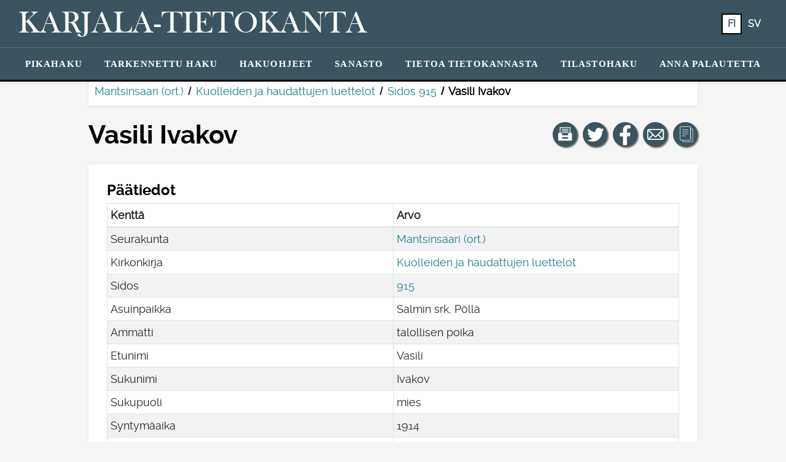

--- FILE ---
content_type: text/html; charset=UTF-8
request_url: https://katiha.kansallisarkisto.fi/henkilotieto.php?keyId=1032K19150000638
body_size: 37930
content:

<!DOCTYPE html>
<html lang="fi">
<head>
            <title>Vasili   Ivakov - Kansallisarkisto | Katiha</title>
    
    <meta name="viewport" content="width=device-width, initial-scale=1">
    
    <link rel="stylesheet" href="css/bootstrap.min.css">
    <link rel="stylesheet" href="css/all.css">
    <link rel="stylesheet" href="css/bootstrap-select.css">
    <link rel="stylesheet" href="css/ka-style.css?versio=2">
    <link rel="stylesheet" href="css/skannaus.css">
    <link rel="stylesheet" type="text/css" href="DataTables/datatables.min.css">

    <link rel="shortcut icon" href="ikonit/favicon.ico">
    <link rel="icon" sizes="16x16 32x32 64x64" href="ikonit/favicon.ico">
    <link rel="icon" type="image/png" sizes="196x196" href="ikonit/favicon-192.png">
    <link rel="icon" type="image/png" sizes="160x160" href="ikonit/favicon-160.png">
    <link rel="icon" type="image/png" sizes="96x96" href="ikonit/favicon-96.png">
    <link rel="icon" type="image/png" sizes="64x64" href="ikonit/favicon-64.png">
    <link rel="icon" type="image/png" sizes="32x32" href="ikonit/favicon-32.png">
    <link rel="icon" type="image/png" sizes="16x16" href="ikonit/favicon-16.png">
    <link rel="apple-touch-icon" href="ikonit/favicon-57.png">
    <link rel="apple-touch-icon" sizes="114x114" href="ikonit/favicon-114.png">
    <link rel="apple-touch-icon" sizes="72x72" href="ikonit/favicon-72.png">
    <link rel="apple-touch-icon" sizes="144x144" href="ikonit/favicon-144.png">
    <link rel="apple-touch-icon" sizes="60x60" href="ikonit/favicon-60.png">
    <link rel="apple-touch-icon" sizes="120x120" href="ikonit/favicon-120.png">
    <link rel="apple-touch-icon" sizes="76x76" href="ikonit/favicon-76.png">
    <link rel="apple-touch-icon" sizes="152x152" href="ikonit/favicon-152.png">
    <link rel="apple-touch-icon" sizes="180x180" href="ikonit/favicon-180.png">
    <meta name="msapplication-TileColor" content="#FFFFFF">
    <meta name="msapplication-TileImage" content="ikonit/favicon-144.png">
    <meta name="msapplication-config" content="/browserconfig.xml">

    <script src="js/jquery-3.4.1.js"></script>
    <script src="js/popper.min.js"></script>
    <script src="js/bootstrap.min.js"></script>
    <script src="js/bootstrap-select.js"></script>
    <script src="js/i18n_bootstrap-select/defaults-fi_FI.js"></script>
    <script src="js/ka-yleiset.js"></script>
    <script src="DataTables/datatables.min.js"></script>
    
    <style>
        label.required:after, legend.required:after {
            content: "*";
            color: #B30000;
        }

        a {
            color: #16818D;
        }

        a:hover {
            color: #A68A00;
        }

        li.nav-item a:hover {
            color: rgb(246, 203, 18) !important;
            text-decoration: underline;
        }

        li.nav-item.active a {
            /*color: rgb(246, 203, 18) !important;*/
            color: rgb(59, 84, 96) !important;
            background-color: white;
            border-radius: .2rem;
            /*outline: 2px solid rgb(246, 203, 18);*/
            outline: 2px solid black;
            outline-offset: -2px;
        }

        .ka-div2 a.alleviivaus {
            text-decoration: underline;
        }

        #ammattiehdotukset {
            display: none;
            width: 100%;
            padding: .375rem 0;
            border: 1px solid #ced4da;
            border-radius: .25rem;
        }
        
        #ammattiehdotukset.nayta {
            display: block;
        }
        
        .ammattiehdotus {
            padding: 0 .75rem;
        }
        
        .ammattiehdotus.valittu {
            background: rgb(59, 84, 96);
            color: white;
            cursor: pointer;
        }
        
        tr.clickable-row {
            cursor: pointer;
        }
        
        tr.clickable-row:hover td, tr.clickable-row:focus-within td {
            background: rgb(59, 84, 96);
            color: white;
        }
        
        tr.clickable-row td a {
            display: block;
            color: rgb(77, 77, 79);
            text-decoration: none;
        }
        
        tr.clickable-row:hover td a, tr.clickable-row:focus-within td a {
            color: white;
            outline: none;
        }
        
        .bootstrap-select > .dropdown-toggle.bs-placeholder, .bootstrap-select > .dropdown-toggle.bs-placeholder:hover, .bootstrap-select > .dropdown-toggle.bs-placeholder:focus, .bootstrap-select > .dropdown-toggle.bs-placeholder:active {
            color: black;
            border: solid thin grey;
            background-color: transparent;
        }
        
        .form-control {
            color: black;
            border: solid thin grey;
        }
        
        .form-control:focus {
            color: black;
        }

        .form-control-sm {
            border-radius: 16px;
        }

        .pagination {
            flex-wrap: wrap;
        }
    </style>

            <!-- Matomo -->
        <script>
            var _paq = window._paq = window._paq || [];
            /* tracker methods like "setCustomDimension" should be called before "trackPageView" */
            _paq.push(['trackPageView']);
            _paq.push(['enableLinkTracking']);
            (function() {
                var u='https://japetus.narc.fi/piwik/';
                _paq.push(['setTrackerUrl', u+'matomo.php']);
                _paq.push(['setSiteId', '64']);
                var d=document, g=d.createElement('script'), s=d.getElementsByTagName('script')[0];
                g.async=true; g.src=u+'matomo.js'; s.parentNode.insertBefore(g,s);
            })();
        </script>
        <!-- End Matomo Code -->
    </head>
<body >
    <div id="hyppylinkit">
        <span class="sr-only">&nbsp;</span>
        <ul style="list-style-type: none; margin-left: 0; padding-left: 15px; width: 100%;">
            <li><a href="#sisalto" class="hyppylinkki">Hyppää sisältöön</a></li>

            
        </ul>
    </div>

    <!-- NAVBAARI -->

    <nav class="navbar navbar-expand-lg navbar-dark shadow-sm fixed-top piilossa-tulosteesta" aria-label="Päävalikko, josta voit siirtyä haluamallesi sivulle ja valita näytettävän kielen.">
        <div class="d-flex flex-column w-100">
            <div class="p-1 navbar-ylarivi">
                <div class="d-flex flex-row">
                    <a href="https://katiha.kansallisarkisto.fi/" class="navbar-brand mr-auto" aria-label="Karjala-tietokanta. Linkki pikahakuun.">
                        <span id="paaotsikko" class="otsikko">
                                                            Karjala-tietokanta                                                    </span>
                    </a>
                    <div class="ml-auto" role="group">
                        <ul class="navbar-nav inline-block collapse navbar-collapse h-100 mr-4" aria-label="Kielivalikko, josta voit vaihtaa sivuston kieltä.">
                            <li class="nav-item kielilinkki1 active" aria-current="true"><a class="text-white btn btn-sm fi" aria-label="FI: Tästä painikkeesta voit vaihtaa palvelun kielen suomeksi." href="https://katiha.kansallisarkisto.fi/henkilotieto.php?keyId=1032K19150000638&kieli=fi">fi</a></li>
                            <li class="nav-item kielilinkki1"><a class="text-white btn btn-sm sv" aria-label="SV: Tästä painikkeesta voit vaihtaa palvelun kielen ruotsiksi." href="https://katiha.kansallisarkisto.fi/henkilotieto.php?keyId=1032K19150000638&kieli=sv">sv</a></li>
                        </ul>
                    </div>
                    <button id="navbar-toggler" class="navbar-toggler" type="button" data-toggle="collapse" data-target="#navlinkkialue" aria-controls="navlinkkialue" aria-expanded="false" aria-label="Näytä/piilota päävalikko.">
                        <span class="navbar-toggler-icon"></span>
                    </button>
                </div>
            </div>
            <div class="text-center navbar-toggleable navlinkit p-1 navbar-alarivi">
                <div id="navlinkkialue" class="navlinkkialue btn-group collapse navbar-collapse" role="group" aria-label="Linkit sivuston eri sivuille.">
                    <ul class="navbar-nav mx-auto my-auto">
                        <li class="nav-item py-1"><a href="https://katiha.kansallisarkisto.fi/">Pikahaku</a></li>
                        <li class="nav-item py-1"><a href="https://katiha.kansallisarkisto.fi/haku.php">Tarkennettu&nbsp;haku</a></li>
                        <li class="nav-item py-1"><a href="https://katiha.kansallisarkisto.fi/ohjeet.php">Hakuohjeet</a></li>
                        <li class="nav-item py-1"><a href="https://katiha.kansallisarkisto.fi/sanasto.php">Sanasto</a></li>
                        <li class="nav-item py-1"><a href="https://katiha.kansallisarkisto.fi/tietoa.php">Tietoa&nbsp;tietokannasta</a></li>
                        <li class="nav-item py-1"><a href="https://katiha.kansallisarkisto.fi/tilastohaku.php">Tilastohaku</a></li>
                        <!--<li class="nav-item py-1"><a href="https://katiha.kansallisarkisto.fi/puuttuvat.php">Karjala-tietokannasta&nbsp;puuttuvat&nbsp;aineistot</a></li>-->
                        <li class="nav-item py-1"><button class="floating-feedback btn btn-link notransition" id="hae_palautelomake">Anna&nbsp;palautetta</button></li>

                        
                        <li class="nav-item naytetaan_kapealla_naytolla py-1 mt-4"><a class="ulkoinen_valkoinen" target="_blank" aria-label="Kansallisarkisto. Linkki aukeaa uuteen välilehteen." href="https://kansallisarkisto.fi/">Kansallisarkisto</a></li>
                        <li class="nav-item naytetaan_kapealla_naytolla py-1"><a class="ulkoinen_valkoinen" aria-label="Kansallisarkiston yhteystiedot: Linkki Kansallisarkiston yhteystietosivulle." href="https://kansallisarkisto.fi/yhteystiedot">Kansallisarkiston yhteystiedot</a></li>
                        <li class="nav-item naytetaan_kapealla_naytolla py-1"><a target="_blank" aria-label="Tietoa tietosuojasta (PDF). Linkki aukeaa uuteen välilehteen." href="Katiha-tietosuojaseloste_1.1.pdf">Tietoa tietosuojasta (PDF)</a></li>
                        <li class="nav-item naytetaan_kapealla_naytolla py-1"><a href="saavutettavuusseloste.php">Saavutettavuusseloste</a></li>
 
                        <li class="nav-item naytetaan_kapealla_naytolla py-1 mt-4">
                            Valitse kieli: <ul class="d-inline" aria-label="Kielivalikko, josta voit vaihtaa sivuston kieltä.">
                                <li class="nav-item naytetaan_kapealla_naytolla active" aria-current="true"><a class="fi" aria-label="FI: Tästä painikkeesta voit vaihtaa palvelun kielen suomeksi." href="https://katiha.kansallisarkisto.fi/henkilotieto.php?keyId=1032K19150000638&kieli=fi">fi</a></li>
                                <li class="nav-item naytetaan_kapealla_naytolla"><a class="sv" aria-label="SV: Tästä painikkeesta voit vaihtaa palvelun kielen ruotsiksi." href="https://katiha.kansallisarkisto.fi/henkilotieto.php?keyId=1032K19150000638&kieli=sv">sv</a></li>
                            </ul>
                        </li>
                    </ul>
                </div>
            </div>
        </div>
    </nav>

            <nav aria-label="Murupolku, joka näyttää henkilötiedon sijainnin aineistokokonaisuudessa" class="breadcrumb">
            <ol>
                <li><a href="https://katiha.kansallisarkisto.fi/hakutulos.php?sk%5B%5D=O07">Mantsinsaari (ort.)</a></li><li><a href="https://katiha.kansallisarkisto.fi/hakutulos.php?sk%5B%5D=O07&kk=KUHA">Kuolleiden ja haudattujen luettelot</a></li><li><a href="https://katiha.kansallisarkisto.fi/hakutulos.php?sk%5B%5D=O07&kk=KUHA&sidos=915">Sidos 915</a></li><li aria-current='page'>Vasili   Ivakov</li>            </ol>
        </nav>
    
    <main id="sisalto" class="container ">

        
            <div class="row mt-4">
                <div class="col-lg-9 order-2 order-lg-1 m-0 p-0 h-100">
                    <h1 class="">Vasili   Ivakov</h1>
                </div>

                <!-- SOME- YMS. PAINIKKEET -->

                <div class="col-lg-3 order-1 order-lg-2 text-left text-lg-right m-0 p-0 mb-3 mb-lg-0 piilossa_tulosteesta" role="group" aria-label="Näillä painikkeilla voit jakaa näkymän sosiaalisessa mediassa, kopioida linkin näkymään tai tulostaa näkymän.">

                    <!-- TULOSTA -->
                    <a href="" role="button" class="btn bg-sininen btn-pallo mr-1" onclick="event.preventDefault(); window.print();" aria-label="Tulosta tämä näkymä." title="Tulosta tämä näkymä">
                        <svg focusable="false" aria-hidden="true" xmlns="http://www.w3.org/2000/svg">
                            <g transform="translate(14, 20) scale(0.5)">
                                <path class="logo" d="M42.5,19.408H40V1.843c0-0.69-0.561-1.25-1.25-1.25H6.25C5.56,0.593,5,1.153,5,1.843v17.563H2.5
                                    c-1.381,0-2.5,1.119-2.5,2.5v20c0,1.381,1.119,2.5,2.5,2.5h40c1.381,0,2.5-1.119,2.5-2.5v-20C45,20.525,43.881,19.408,42.5,19.408z
                                    M32.531,38.094H12.468v-5h20.063V38.094z M37.5,19.408H35c-1.381,0-2.5,1.119-2.5,2.5v5h-20v-5c0-1.381-1.119-2.5-2.5-2.5H7.5
                                    V3.093h30V19.408z M32.5,8.792h-20c-0.69,0-1.25-0.56-1.25-1.25s0.56-1.25,1.25-1.25h20c0.689,0,1.25,0.56,1.25,1.25
                                    S33.189,8.792,32.5,8.792z M32.5,13.792h-20c-0.69,0-1.25-0.56-1.25-1.25s0.56-1.25,1.25-1.25h20c0.689,0,1.25,0.56,1.25,1.25
                                    S33.189,13.792,32.5,13.792z M32.5,18.792h-20c-0.69,0-1.25-0.56-1.25-1.25s0.56-1.25,1.25-1.25h20c0.689,0,1.25,0.56,1.25,1.25
                                    S33.189,18.792,32.5,18.792z"/>
                            </g>
                        </svg>
                    </a>
                
                    <!-- TWITTER -->
                    <a class="btn bg-sininen btn-pallo mr-1" target="_blank" rel="noopener" href="https://twitter.com/share?url=https%3A%2F%2Fkatiha.kansallisarkisto.fi%2Fhenkilotieto.php%3FkeyId%3D1032K19150000638&amp;text=Katso%20mit%C3%A4%20l%C3%B6ysin%20Karjala-tietokannasta%21%20%23katiha" aria-label="Jaa linkki tälle sivulle Twitterissä." title="Jaa linkki tälle sivulle Twitterissä">
                        <svg focusable="false" aria-hidden="true" xmlns="http://www.w3.org/2000/svg">
                            <g transform="translate(-33, -42) scale(0.16)">
                                <path class="logo" id="twitter" d="m 453.82593,412.80619 c -6.3097,2.79897 -13.09189,4.68982 -20.20852,5.54049 7.26413,-4.35454 12.84406,-11.24992 15.47067,-19.46675 -6.79934,4.03295 -14.3293,6.96055 -22.34461,8.53841 -6.41775,-6.83879 -15.56243,-11.111 -25.68298,-11.111 -19.43159,0 -35.18696,15.75365 -35.18696,35.18525 0,2.75781 0.31128,5.44359 0.91155,8.01875 -29.24344,-1.46723 -55.16995,-15.47582 -72.52461,-36.76396 -3.02879,5.19662 -4.76443,11.24048 -4.76443,17.6891 0,12.20777 6.21194,22.97747 15.65332,29.28716 -5.76773,-0.18265 -11.19331,-1.76565 -15.93716,-4.40083 -0.004,0.14663 -0.004,0.29412 -0.004,0.44248 0,17.04767 12.12889,31.26806 28.22555,34.50266 -2.95247,0.80436 -6.06101,1.23398 -9.26989,1.23398 -2.2673,0 -4.47114,-0.22124 -6.62011,-0.63114 4.47801,13.97857 17.47214,24.15143 32.86992,24.43441 -12.04227,9.43796 -27.21366,15.06335 -43.69965,15.06335 -2.84014,0 -5.64082,-0.16722 -8.39349,-0.49223 15.57186,9.98421 34.06703,15.8094 53.93768,15.8094 64.72024,0 100.11301,-53.61524 100.11301,-100.11387 0,-1.52554 -0.0343,-3.04251 -0.10204,-4.55261 6.87394,-4.95995 12.83891,-11.15646 17.55618,-18.21305 z"/>
                            </g>
                        </svg>
                    </a>

                    <!-- FACEBOOK -->
                    <a class="btn bg-sininen btn-pallo mr-1" target="_blank" rel="noopener" href="https://www.facebook.com/sharer.php?u=https%3A%2F%2Fkatiha.kansallisarkisto.fi%2Fhenkilotieto.php%3FkeyId%3D1032K19150000638" aria-label="Jaa linkki tälle sivulle Facebookissa." title="Jaa linkki tälle sivulle Facebookissa">
                        <svg focusable="false" aria-hidden="true" xmlns="http://www.w3.org/2000/svg">
                            <g transform="translate(4.5, 9) scale(0.00285)">
                                <path class="logo" id="facebook" d="M9879 9168l315-2056H8222V5778c0-562 275-1111 1159-1111h897V2917s-814-139-1592-139c-1624 0-2686 984-2686 2767v1567H4194v2056h1806v4969c362 57 733 86 1111 86s749-30 1111-86V9168z"/>
                            </g>
                        </svg>
                    </a>

                    <!-- SÄHKÖPOSTI -->
                    <a class="btn bg-sininen btn-pallo mr-1" target="_blank" rel="noopener" href="mailto:?subject=Katso%20mit%C3%A4%20l%C3%B6ysin%20Karjala-tietokannasta%21&amp;body=https%3A%2F%2Fkatiha.kansallisarkisto.fi%2Fhenkilotieto.php%3FkeyId%3D1032K19150000638" aria-label="Jaa linkki tälle sivulle sähköpostilla." title="Jaa linkki tälle sivulle sähköpostilla">
                        <svg focusable="false" aria-hidden="true" xmlns="http://www.w3.org/2000/svg" xml:space="preserve">
                            <g transform="translate(12, 18.5) scale(0.055)">
                                <path class="logo" id="email" d="M444.556,85.218H48.942C21.954,85.218,0,107.171,0,134.16v225.177c0,26.988,21.954,48.942,48.942,48.942h395.613 c26.988,0,48.941-21.954,48.941-48.942V134.16C493.497,107.171,471.544,85.218,444.556,85.218z M460.87,134.16v225.177 c0,2.574-0.725,4.924-1.793,7.09L343.74,251.081l117.097-117.097C460.837,134.049,460.87,134.096,460.87,134.16z M32.628,359.336 V134.16c0-0.064,0.033-0.11,0.033-0.175l117.097,117.097L34.413,366.426C33.353,364.26,32.628,361.911,32.628,359.336z M251.784,296.902c-2.692,2.691-7.378,2.691-10.07,0L62.667,117.846h368.172L251.784,296.902z M172.827,274.152l45.818,45.819 c7.512,7.511,17.493,11.645,28.104,11.645c10.61,0,20.592-4.134,28.104-11.645l45.82-45.819l101.49,101.499H71.327L172.827,274.152z"/>
                            </g>
                        </svg>
                    </a>

                    <!-- KOPIOI LINKKI -->
                    <a href="" role="button" class="btn bg-sininen btn-pallo" onclick="event.preventDefault(); navigator.clipboard.writeText('https://katiha.kansallisarkisto.fi/henkilotieto.php?keyId=1032K19150000638');" aria-label="Kopioi linkki." title="Kopioi linkki">
                        <svg focusable="false" aria-hidden="true" xmlns="http://www.w3.org/2000/svg" xml:space="preserve">
                            <g id="kopioi-linkki" transform="translate(14, 19) scale(0.4, 0.4)">
                                <path class="logo" d="M53.9791489,9.1429005H50.010849c-0.0826988,0-0.1562004,0.0283995-0.2331009,0.0469999V5.0228
                                    C49.7777481,2.253,47.4731483,0,44.6398468,0h-34.422596C7.3839517,0,5.0793519,2.253,5.0793519,5.0228v46.8432999
                                    c0,2.7697983,2.3045998,5.0228004,5.1378999,5.0228004h6.0367002v2.2678986C16.253952,61.8274002,18.4702511,64,21.1954517,64
                                    h32.783699c2.7252007,0,4.9414978-2.1725998,4.9414978-4.8432007V13.9861002
                                    C58.9206467,11.3155003,56.7043495,9.1429005,53.9791489,9.1429005z M7.1110516,51.8661003V5.0228
                                    c0-1.6487999,1.3938999-2.9909999,3.1062002-2.9909999h34.422596c1.7123032,0,3.1062012,1.3422,3.1062012,2.9909999v46.8432999
                                    c0,1.6487999-1.393898,2.9911003-3.1062012,2.9911003h-34.422596C8.5049515,54.8572006,7.1110516,53.5149002,7.1110516,51.8661003z
                                    M56.8888474,59.1567993c0,1.550602-1.3055,2.8115005-2.9096985,2.8115005h-32.783699
                                    c-1.6042004,0-2.9097996-1.2608986-2.9097996-2.8115005v-2.2678986h26.3541946
                                    c2.8333015,0,5.1379013-2.2530022,5.1379013-5.0228004V11.1275997c0.0769005,0.0186005,0.1504021,0.0469999,0.2331009,0.0469999
                                    h3.9682999c1.6041985,0,2.9096985,1.2609005,2.9096985,2.8115005V59.1567993z"/>
                                <path class="logo" d="M38.6031494,13.2063999H16.253952c-0.5615005,0-1.0159006,0.4542999-1.0159006,1.0158005
                                    c0,0.5615997,0.4544001,1.0158997,1.0159006,1.0158997h22.3491974c0.5615005,0,1.0158997-0.4542999,1.0158997-1.0158997
                                    C39.6190491,13.6606998,39.16465,13.2063999,38.6031494,13.2063999z"/>
                                <path class="logo" d="M38.6031494,21.3334007H16.253952c-0.5615005,0-1.0159006,0.4542999-1.0159006,1.0157986
                                    c0,0.5615005,0.4544001,1.0159016,1.0159006,1.0159016h22.3491974c0.5615005,0,1.0158997-0.454401,1.0158997-1.0159016
                                    C39.6190491,21.7877007,39.16465,21.3334007,38.6031494,21.3334007z"/>
                                <path class="logo" d="M38.6031494,29.4603004H16.253952c-0.5615005,0-1.0159006,0.4543991-1.0159006,1.0158997
                                    s0.4544001,1.0158997,1.0159006,1.0158997h22.3491974c0.5615005,0,1.0158997-0.4543991,1.0158997-1.0158997
                                    S39.16465,29.4603004,38.6031494,29.4603004z"/>
                                <path class="logo" d="M28.4444485,37.5872993H16.253952c-0.5615005,0-1.0159006,0.4543991-1.0159006,1.0158997
                                    s0.4544001,1.0158997,1.0159006,1.0158997h12.1904964c0.5615025,0,1.0158005-0.4543991,1.0158005-1.0158997
                                    S29.0059509,37.5872993,28.4444485,37.5872993z"/>
                            </g>
                        </svg>
                    </a>
                </div>
            </div>
        
                    <!--p>1032K19150000638</p-->
        
<!-- HENKILÖTIETO -->

        <div class="ka-div ka-div2 mt-4">
            <div class="row">
                <h2>Päätiedot <span class="piilossa">(<span class="osion_koko">27</span>)</span></h2>
            </div>

            <table class="paatiedot table table-bordered table-striped table-sm w-100">
                <thead>
                    <tr>
                        <th>Kenttä</th>
                        <th>Arvo</th>
                    </tr>
                </thead>
                <tbody>
                                                                        <tr>
                                <td class="teksti">Seurakunta</td>
                                <td class="tieto"><a href="https://katiha.kansallisarkisto.fi/hakutulos.php?sk%5B%5D=O07">Mantsinsaari (ort.)</a></td>
                            </tr>
                                                                                                <tr>
                                <td class="teksti">Kirkonkirja</td>
                                <td class="tieto"><a href="https://katiha.kansallisarkisto.fi/hakutulos.php?sk%5B%5D=O07&kk=KUHA">Kuolleiden ja haudattujen luettelot</a></td>
                            </tr>
                                                                                                <tr>
                                <td class="teksti">Sidos</td>
                                <td class="tieto"><a href="https://katiha.kansallisarkisto.fi/hakutulos.php?sk%5B%5D=O07&kk=KUHA&sidos=915">915</a></td>
                            </tr>
                                                                                                <tr>
                                <td class="teksti">Sivu</td>
                                <td class="tieto"></td>
                            </tr>
                                                                                                <tr>
                                <td class="teksti">Sivu (ab)</td>
                                <td class="tieto"></td>
                            </tr>
                                                                                                <tr>
                                <td class="teksti">Rivi</td>
                                <td class="tieto"></td>
                            </tr>
                                                                                                <tr>
                                <td class="teksti">Numero rivillä</td>
                                <td class="tieto"></td>
                            </tr>
                                                                                                <tr>
                                <td class="teksti">Asuinpaikka</td>
                                <td class="tieto">Salmin srk, Pöllä</td>
                            </tr>
                                                                                                <tr>
                                <td class="teksti">Ammatti</td>
                                <td class="tieto">talollisen poika</td>
                            </tr>
                                                                                                <tr>
                                <td class="teksti">Etunimi</td>
                                <td class="tieto">Vasili</td>
                            </tr>
                                                                                                <tr>
                                <td class="teksti">Muut etunimet</td>
                                <td class="tieto"></td>
                            </tr>
                                                                                                <tr>
                                <td class="teksti">Patronyymi</td>
                                <td class="tieto"></td>
                            </tr>
                                                                                                <tr>
                                <td class="teksti">Sukunimi</td>
                                <td class="tieto">Ivakov</td>
                            </tr>
                                                                                                <tr>
                                <td class="teksti">Omaa sukua</td>
                                <td class="tieto"></td>
                            </tr>
                                                                                                <tr>
                                <td class="teksti">Sukupuoli</td>
                                <td class="tieto">mies</td>
                            </tr>
                                                                                                <tr>
                                <td class="teksti">Rekisteröintinumero</td>
                                <td class="tieto"></td>
                            </tr>
                                                                                                <tr>
                                <td class="teksti">Rippikirjan sivu</td>
                                <td class="tieto"></td>
                            </tr>
                                                                                                <tr>
                                <td class="teksti">Syntymäaika</td>
                                <td class="tieto"><span class='vuosi'>1914</span></td>
                            </tr>
                                                                                                <tr>
                                <td class="teksti">Kuolinaika</td>
                                <td class="tieto"><span class='paiva'>2</span>.<span class='kuukausi'>7</span>.<span class='vuosi'>1915</span></td>
                            </tr>
                                                                                                <tr>
                                <td class="teksti">Kuolinseurakunta</td>
                                <td class="tieto"></td>
                            </tr>
                                                                                                <tr>
                                <td class="teksti">Kuolinsyy</td>
                                <td class="tieto">vilustuminen</td>
                            </tr>
                                                                                                <tr>
                                <td class="teksti">Kuoleman lisätieto</td>
                                <td class="tieto"></td>
                            </tr>
                                                                                                <tr>
                                <td class="teksti">Hautausaika</td>
                                <td class="tieto"><span class='paiva'>4</span>.<span class='kuukausi'>7</span>.<span class='vuosi'>1915</span></td>
                            </tr>
                                                                                                <tr>
                                <td class="teksti">Hautausseurakunta</td>
                                <td class="tieto"></td>
                            </tr>
                                                                                                <tr>
                                <td class="teksti">Hautauksen lisätieto</td>
                                <td class="tieto">seurakunnan hautausmaa</td>
                            </tr>
                                                                                                <tr>
                                <td class="teksti">Ikä</td>
                                <td class="tieto">1 vuotta </td>
                            </tr>
                                                                                                <tr>
                                <td class="teksti">Yliviivaus</td>
                                <td class="tieto"></td>
                            </tr>
                                                            </tbody>
            </table>
        </div>
        
        <div class="ka-div ka-div2 mt-4">
            <h2>Huomautustiedot <span class="piilossa">(<span class="osion_koko">0</span>)</span></h2>
                    </div>

                
        <div class="ka-div ka-div2 mt-4">
            <h2>Omaisten tiedot <span class="piilossa">(<span class="osion_koko">1</span>)</span></h2>
                             
                    <table class="omaisten_tiedot table table-bordered table-striped table-sm w-100">
                        <thead>
                            <tr>
                                <th>Kenttä</th>
                                <th>Arvo</th>
                            </tr>
                        </thead>
                        <tbody>
                                                        <tr>
                                <td class="teksti">Omaisen tyyppi</td>
                                <td class="tieto">isä</td>
                            </tr>
                                                        <tr>
                                <td class="teksti">Omaisen ammatti</td>
                                <td class="tieto">talollinen</td>
                            </tr>
                                                        <tr>
                                <td class="teksti">Omaisen etunimi</td>
                                <td class="tieto">Andrei</td>
                            </tr>
                                                        <tr>
                                <td class="teksti">Omaisen patronyymi</td>
                                <td class="tieto">Jevdokimov</td>
                            </tr>
                                                        <tr>
                                <td class="teksti">Omaisen sukunimi</td>
                                <td class="tieto">Ivakov</td>
                            </tr>
                                                        <tr>
                                <td class="teksti">Omaisen omaa sukua</td>
                                <td class="tieto"></td>
                            </tr>
                                                    </tbody>
                    </table>
                                    </div>
        
                    
                    
                    
                    
                    
                
        
        
        
                
                
                
        
        
        <div class="mb-4"></div>

        <div class="form-group w-100 text-right piilossa_tulosteesta">
            <button id="piilota_button" class="btn bg-sininen piilossa">Piilota tyhjät rivit</button>
            <button id="nayta_button" class="btn bg-sininen">Näytä tyhjät rivit</button>
        </div>
    
    </main>

    <script>
        $(document).ready(function() {
            $("span.osion_koko").each(function() {
                if ($(this)[0].innerHTML.trim() === "0") {
                    $(this).parents("div.ka-div").addClass("piilossa");
                }
            });
            piilotaTyhjatRivit();
        });
        
        $(document).on("click", "#piilota_button", function() { piilotaTyhjatRivit(); });
        $(document).on("click", "#nayta_button", function() { naytaTyhjatRivit(); });
        
        function piilotaTyhjatRivit() {
            $("td.tieto").each(function() {
                if ($(this)[0].innerHTML.trim() === "" || $(this)[0].innerHTML.trim() === "0" || $(this)[0].innerHTML.trim() === "0.0.0" || $(this)[0].innerHTML.trim() === "00.00.0") {
                    if (!($(this)[0].innerHTML.trim() === "0" && $(this).parents("tr").hasClass("ei_nollia_piiloon"))) {
                        $(this).parents("tr").addClass("piilossa");
                    }
                }
            });
            raidoitaTaulukot();
            $("#piilota_button").addClass("piilossa");
            $("#nayta_button").removeClass("piilossa");
        }
        
        function naytaTyhjatRivit() {
            $("tr").removeClass("piilossa");
            raidoitaTaulukot();
            $("#nayta_button").addClass("piilossa");
            $("#piilota_button").removeClass("piilossa");
        }
        
        function raidoitaTaulukot() {
            $("tr:visible").each(function (index) {
                $(this).css("background-color", !!(index & 1)? "rgba(0,0,0,.05)" : "rgba(0,0,0,0)");
            });
        }
    </script>
    <!-- FOOTTERI -->

    <footer id="footteri" class="piilossa_tulosteesta" style="margin-bottom: 0; bottom: 0; width: 100%; position: relative">
        <div class="row">
            <div class="col-lg-4" style="z-index: 2;">
                <div class="pl-4">
                                            <a href="https://kansallisarkisto.fi/"><img src="img/ka_logo.png" class="img-fluid ka_logo" aria-label="Kansallisarkiston logo, linkki Kansallisarkiston etusivulle. Linkki aukeaa uuteen välilehteen." alt="Kansallisarkiston logo, linkki Kansallisarkiston etusivulle" height="110" width="220"></a>
                                    </div>
            </div>
            <div class="col-lg-4" style="z-index: 2;">
                <nav aria-label="Linkit yhteystietoihin ja saavutettavuusselosteeseen.">
                    <ul style="list-style: none; padding-bottom: 0px">
                        <li class="pt-3"><a target="_blank" class="ulkoinen_musta" aria-label="Kansallisarkiston yhteystiedot: Linkki Kansallisarkiston yhteystietosivulle. Linkki aukeaa uuteen välilehteen." href="https://kansallisarkisto.fi/yhteystiedot">Kansallisarkiston yhteystiedot</a></li>
                        <li><a target="_blank" aria-label="Tietoa tietosuojasta (PDF). Linkki aukeaa uuteen välilehteen." href="Katiha-tietosuojaseloste_1.1.pdf">Tietoa tietosuojasta (PDF)</a></li>
                        <li><a href="saavutettavuusseloste.php">Saavutettavuusseloste</a></li>
                    </ul>
                </nav>
            </div>
            <div class="col-lg-4" style="position: relative; z-index: 1;">
                <img src="img/side_element.png" id="neliot2" class="img-fluid" alt="" style="position: absolute; bottom: 0; right: 0;">
            </div>
        </div>
    </footer>

    <!-- Palautelomakkeen modaali -->
    <div class="modal" tabindex="-1" role="dialog" id="palautelomake">
        <div class="modal-dialog modal-lg" role="document">
            <div class="modal-content" id="lomake">
            </div>
        </div>
    </div>
    
    <script>
        // Palautepainike
        $(document).ready(async function() {
            $("#hae_palautelomake").click(async function() {
                var html = await fetchForm();
                $("#lomake").html(html);
                $("#palautelomake").modal('toggle');
            });
        });

        async function fetchForm() {
            var html = "";
            var formUrl = "https://japetus.narc.fi/paha_ui/template/form1.php?url=";
            var url = encodeURIComponent(location);
            var info = encodeURIComponent(navigator.userAgent);
            var lang = "fi";
            var service = "Karjala-tietokanta";
            html = await $.get(formUrl + url + "&info=" + info + "&lang=" + lang + "&service=" + service, function() { return html; });
            return html;
        }
    </script>

</body>
</html>

--- FILE ---
content_type: text/css
request_url: https://katiha.kansallisarkisto.fi/css/ka-style.css?versio=2
body_size: 13586
content:
/*
************
*          *
*  FONTIT  *
*          *
************
*/

@font-face {
    font-family: "raleway";
    src: url("Raleway-Regular.eot");
    src: url("Raleway-Regular.eot?#iefix") format("embedded-opentype"),
         url("Raleway-Regular.woff2") format("woff2"),
         url("Raleway-Regular.woff") format("woff"),
         url("Raleway-Regular.ttf") format("truetype"),
         url("Raleway-Regular.svg#ralewayregular") format("svg");
    font-weight: normal;
    font-style: normal;
}

@font-face {
    font-family: "ralewaybold";
    src: url("Raleway-Bold.eot");
    src: url("Raleway-Bold.eot?#iefix") format("embedded-opentype"),
         url("Raleway-Bold.woff2") format("woff2"),
         url("Raleway-Bold.woff") format("woff"),
         url("Raleway-Bold.ttf") format("truetype"),
         url("Raleway-Bold.svg#ralewaybold") format("svg");
    font-weight: normal;
    font-style: normal;
}

@font-face {
    font-family: "Baskerville Old Face";
    src: url("BASKVILL.eot");
    src: url("BASKVILL.eot?#iefix") format("embedded-opentype"),
         url("BASKVILL.woff2") format("woff2"),
         url("BASKVILL.woff") format("woff"),
         url("BASKVILL.ttf") format("truetype"),
         url("BASKVILL.svg#baskerville_old_faceregular") format("svg");
    font-weight: normal;
    font-style: normal;
}

html {
    font-family: raleway;
    font-size: 18px;
    font-style: normal;
    font-variant: normal;
    font-weight: 400;
    line-height: 18px;
    color: black;
}

h1 {
    font-family: ralewaybold;
    font-size: 42px;
    font-style: normal;
    font-variant: normal;
    font-weight: 700;
    line-height: 42px;
    color: black;
    margin: 0;
}

h1.etusivuotsikko {
    font-family: raleway;
    font-size: 25px;
    color: white;
}

h2 {
    font-family: ralewaybold;
    font-size: 24px;
    font-style: normal;
    font-variant: normal;
    font-weight: 700;
    line-height: 24px;
    color: black;
}

h3 {
    font-family: ralewaybold;
    font-size: 18px;
    font-style: normal;
    font-variant: normal;
    font-weight: 400;
    line-height: 18px;
    color: black;
}

.fasettiotsikko {
    font-family: ralewaybold;
    font-size: 18px;
    font-style: normal;
    font-variant: normal;
    font-weight: 300;
    line-height: 18px;
    color: black;
}

/*
***********
*         *
*  VÄRIT  *
*         *
***********
*/

.musta {
    color: #444444 !important;
}

.bg-musta {
    background-color: #444444 !important;
    color: white;
}

.border-musta {
    border: solid thin #444444;
}

.reuna-musta {
    margin: 1%;
    border-left: solid;
    border-left-color: #444444;
    border-left-width: thick;
}

.sininen {
    color: rgb(59, 84, 96) !important;
}

.bg-sininen {
    background-color: rgb(59, 84, 96) !important;
    color: white;
}

.border-sininen {
    border: solid thin rgb(59, 84, 96) !important;
}

.reuna-sininen {
    margin: 1%;
    border-left: solid;
    border-left-color: rgb(59, 84, 96);
    border-left-width: thick;
}

.violetti {
    color: #650e43 !important;
}

.bg-violetti {
    background-color: #650e43 !important;
    color: white;
}

.border-violetti {
    border: solid thin #650e43;
}

.reuna-violetti {
    margin: 1%;
    border-left: solid;
    border-left-color: #650e43;
    border-left-width: thick;
}

.punainen {
    color: #672E3C !important;
}

.bg-punainen {
    background-color: #672E3C !important;
    color: white;
}

.border-punainen {
    border: solid thin #672E3C;
}

.reuna-punainen {
    margin: 1%;
    border-left: solid;
    border-left-color: #672E3C;
    border-left-width: thick;
}

.harmaa {
    color: #727272 !important;
}

.bg-harmaa {
    background-color: #727272 !important;
    color: white;
}

.border-harmaa {
    border: solid thin #727272;
}

.reuna-harmaa {
    margin: 1%;
    border-left: solid;
    border-left-color: #727272;
    border-left-width: thick;
}

.ruskea {
    color: #444444 !important;
}

.bg-ruskea {
    background-color: #444444 !important;
    color: white;
}

.border-ruskea {
    border: solid thin #444444;
}

.reuna-ruskea {
    margin: 1%;
    border-left: solid;
    border-left-color: #444444;
    border-left-width: thick;
}

.vihrea {
    color: #70a84d !important;
}

.bg-vihrea {
    background-color: #70a84d !important;
    color: white;
}

.border-vihrea {
    border: solid thin #70a84d;
}

.reuna-vihrea {
    margin: 1%;
    border-left: solid;
    border-left-color: #70a84d;
    border-left-width: thick;
}

/*
***************
*             *
*  ELEMENTIT  *
*             *
***************
*/

html {
    height: 100%;
}

body {
    -webkit-text-size-adjust: 100%;
    background-color: #F5F5F5;
    font-family: raleway;
    font-size: 18px;
    height: 100%;
}

body.taustakuva {
    background-image: url("../img/taustakuva.png");
    background-position: center;
    background-repeat: no-repeat;
    background-size: cover;
}

label, legend {
    padding-left: 0px !important;
    padding-right: 15px !important;
}

.form-check-label {
    padding-top: calc(.375rem + 1px);
    padding-bottom: calc(.375rem + 1px);
    margin-bottom: 0;
}

a, .page-link {
    color: rgb(59, 84, 96);
}

.page-item.active .page-link {
    background-color: rgb(59, 84, 96);
    border-color: rgb(59, 84, 96);
}

button {
    padding: 10px 20px !important;
    border-radius: 16px !important;
    margin-top: 2px !important;
    margin-bottom: 2px !important;
    margin-left: 0px !important;
    margin-right: 4px !important;
}

input[type=text], input[type=number], input[type=email], textarea.form-control, select.form-control {
    border-color: black;
    border-radius: 16px;
}

.form-control:focus, button:focus, input[type=text]:focus, input[type=button]:focus, input[type=checkbox]:focus, .btn:focus, .btn.focus, a:focus, a.page-link:focus {
    outline: none;
    box-shadow: 0 0 0 0.2rem #3895FF;
}

#hakutulokset_table td {
    padding: 0;
    height: 100%;
    overflow: hidden;
}

#hakutulokset_table td a {
    display: table;
    height: 100%;
    width: 100%;
}

#hakutulokset_table td a span {
    display: block;
    padding: 0.3rem;
    height: 100%;
    width: 100%;
}

#hakutulokset_table a:focus {
    outline: none;
    box-shadow: none;
}

#hakutulokset_table tr:focus-within {
    outline-style: solid;
    outline-color: #3895FF;
    outline-width: 0.2rem;
    outline-offset: -0.15rem;
    box-shadow: none;
}

.btn:hover {
    color: rgb(246, 203, 18) !important;
}

.btn-pallo {
    width: 2.2em;
    height: 2.2em;
    border-radius: 1.1em !important;
    overflow: hidden;
    -webkit-filter: drop-shadow( 2px 2px 1px rgba(0, 0, 0, .6));
    filter: drop-shadow( 2px 2px 1px rgba(0, 0, 0, .6));
}

.btn-pallo img, .btn-pallo svg {
    margin-left: -1.1em;
    margin-top: -1.1em;
}

.btn-pallo svg path.logo {
    fill: #ffffff;
}

.btn-pallo:hover svg path.logo {
    fill: rgb(246, 203, 18);
}

/*.ka-div {
    padding: 30px;
    box-shadow: 0 .125rem .25rem rgba(0,0,0,.075);
    background-color: #ffffff;
}*/

.ka-div2 {
    padding: 30px;
    box-shadow: 0 .125rem .25rem rgba(0,0,0,.075);
    background-color: #ffffff;
}

.ka-monivalinta, .ka-monivalinta2, .ka-monivalinta3, .ka-checkbox, .ka-radiobutton {
    border: solid thin grey;
    padding: 10px 20px;
    text-align: center;
    text-decoration: none;
    display: inline-block;
    margin: 4px 2px;
    cursor: pointer;
    border-radius:16px;
    background-color: #f9f9f9;
}

.ka-nappi {
    border: solid thin grey;
    padding: 5px 10px;
    text-align: center;
    text-decoration: none;
    display: inline-block;
    margin: 4px 2px;
    cursor: pointer;
    border-radius: 16px;
    overflow: hidden;
    white-space: nowrap;
}

.buttonValittu {
    border: solid thin grey;
    padding: 10px 20px;
    text-align: center;
    display: inline-block;
    margin: 4px 2px;
    cursor: pointer;
    border-radius: 16px;
    background-color: rgb(59, 84, 96) !important;
    color: white;
}

.pallo {
    background-color: white;
    border: solid thin #dddddd;
    border-radius: 50%;
    padding-top: 5px;
    padding-bottom: 5px;
    padding-left: 8px;
    padding-right: 8px;
    box-shadow: 0 .125rem .25rem rgba(0,0,0,.075);
}

.notransition {
    -webkit-transition: none !important;
    -moz-transition: none !important;
    -o-transition: none !important;
    transition: none !important;
}

.navbar {
    color: white;
    background-color: rgb(59, 84, 96);
    padding: 0px;
    border-bottom: 3px black solid;
    text-transform: uppercase;
}

#paaotsikko {
    color: white;
    font: normal normal normal 50px/57px Baskerville Old Face;
    letter-spacing: 0px;
    margin: 0.5em;
}

.navbar .navlinkit {
    border-top: 1px rgb(89, 113, 125) solid;
    font-weight: bold;
    font: normal normal bold 15px/20px "Segoe UI", "Open Sans", Optima;
    letter-spacing: 1.13px;
}

.navbar .navlinkit a, .navbar .navlinkit button {
    color: white;
    padding: .375rem 1rem !important;
    margin: 0 !important;
    border: 0 !important;
    text-transform: uppercase !important;
    letter-spacing: 1.13px !important;
    font: normal normal bold 15px/20px "Segoe UI", "Open Sans", Optima !important;
    border-radius: 0 !important;
    vertical-align: top !improtant;
}

.navbar .navlinkit a:focus, .navbar .navlinkit button:focus {
    text-decoration: none !important;
}

#navlinkkialue {
    width: 100%;
    max-height: 65vh;
    overflow-y: auto;
    overflow-x: hidden;
}

.nav-item a, .nav-item button {
    display: flex;
    font-weight: bold !important;
}

footer {
    border-top: 1px solid black;
    background-color: white !important;
}

nav.breadcrumb {
    padding: 10px;
    padding-top: 7.5em;
    box-shadow: 0 .125rem .25rem rgba(0,0,0,.075);
    background-color: #ffffff;
}

nav.breadcrumb ol {
    margin: 0;
    padding-left: 0;
    list-style: none;
}

nav.breadcrumb li {
    display: inline;
}

nav.breadcrumb li + li::before {
    display: inline-block;
    margin: 0 0.5em;
    transform: rotate(15deg);
    border-right: 0.1em solid currentColor;
    height: 0.8em;
    content: '';
}

nav.breadcrumb [aria-current="page"] {
    color: #000;
    font-weight: 700;
    text-decoration: none;
}

/*
***************
*             *
*  APUTYYLIT  *
*             *
***************
*/

.piilossa {
    display: none;
}

.ohje:hover {
    color: #672E3C;
}

.pieniTxt {
    font-size: 14px;
}

td.teksti {
    width: 50%;
}

td.tieto {
    width: 50%;
}

.container {
    max-width: 992px;
    width: 95%;
    min-height: 90%;
    padding-left: 0px;
    padding-right: 0px;
    /*padding-bottom: 200px;*/
}

.breadcrumb {
    max-width: 992px;
    width: 95%;
    padding-left: 0px;
    padding-right: 0px;
    margin-left: auto;
    margin-right: auto;
    border-radius: 0 !important;
}

.container:after {
    content: "";
    display: block;
}

.container.leveasivu {
    max-width: 1600px;
}

.container.tosileveasivu {
    min-width: 100%;
    margin: 0px;
}

.row {
    margin-left: 0px;
    margin-right: 0px;
}

.row div {
    padding: 0px;
}

#hyppylinkit {
    top: -140px;
    position: absolute;
    width: 100%;
}

#hyppylinkit:focus-within {
    top: 140px;
}

a.hyppylinkki {
    width: 1px;
    height: 1px;
    padding: 0;
    margin: -1px;
    overflow: hidden;
    clip: rect(0,0,0,0);
    border: 0;
    font-weight: bold;
    color: black;
}

a.hyppylinkki:focus {
    width: auto;
    height: auto;
    margin: 0;
    overflow: visible;
    clip: auto;
    background-color: white !important;
}

.dropdown.bootstrap-select.show-tick.form-control {
    background-color: transparent;
}

.dropdown-toggle {
    background-color: white !important;
    border-radius: 16px !important;
    border: 1px solid black;
}

#etusivun_sisaltosuikale {
    top: 0;
    bottom: 0;
    margin: auto;
    padding-left: 6em;
}

.nimivarianttivalinta {
    margin-top: 0.75em;
}

.dropdown-item.active, .dropdown-item:active {
    background-color: rgb(59, 84, 96) !important;
}

ul.ehdotukset {
    list-style-type: none;
    padding-left: 0;
    margin-bottom: 0;
    position: absolute;
    z-index: 1;
}

/* linkki ulkopuoliselle sivustolle */
a.ulkoinen_musta:after {
    content: " " url("../img/external_link_black.png");
    height: 1em;
}
a.ulkoinen_valkoinen:after {
    content: " " url("../img/external_link_white.png");
    height: 1em;
}

/*
*******************
*                 *
*  KAPEAT NÄYTÖT  *
*                 *
*******************
*/

.naytetaan_kapealla_naytolla {
    display: none;
}

@media screen and (max-width: 991px) {
    #paaotsikko {
        font-size: 25px;
    }

    .naytetaan_kapealla_naytolla {
        display: inline-block;
    }
/*
    #etusivun_sisaltosuikale {
        margin-top: 100px;
    }
*/
    #footteri {
        display: none;
    }

    #etusivun_sisaltosuikale {
        padding-left: 1em;
    }

    .breadcrumb {
        padding-top: 5.5em !important;
    }
}

/*
**************
*            *
*  TULOSTUS  *
*            *
**************
*/

@media screen {
    .nayta_vain_tulosteessa {
        display: none;
    }
    .paksu_vain_naytolla {
        font-weight: bold;
    }
}

@media print {
    .piilossa_tulosteesta {
        display: none;
    }
    
    a {
        text-decoration: none !important;
    }
    
    table.table, table.table th, table.table td {
        border: solid 0.05cm grey !important;
    }
    
    div.ka-div, div.ka-div2 {
        margin-top: 0.5em !important;
        padding: 0.5em !important;
    }

    #sisalto, nav.breadcrumb {
        padding-top: 0px !important;
    }
}

--- FILE ---
content_type: application/javascript
request_url: https://katiha.kansallisarkisto.fi/js/i18n_bootstrap-select/defaults-fi_FI.js
body_size: 805
content:
/*
 * Translated default messages for bootstrap-select.
 * Locale: FI (Finnish)
 * Region: FI (Finland)
 */
(function ($) {
  $.fn.selectpicker.defaults = {
    noneSelectedText: 'Ei valintoja',
    noneResultsText: 'Ei hakutuloksia: {0}',
    countSelectedText: function (numSelected, numTotal) {
      return (numSelected == 1) ? '{0} valittu' : '{0} valittua';
    },
    maxOptionsText: function (numAll, numGroup) {
      return [
        (numAll == 1) ? 'Valintojen maksimimäärä ({n}) saavutettu' : 'Valintojen maksimimäärä ({n}) saavutettu',
        (numGroup == 1) ? 'Ryhmän maksimimäärä ({n}) saavutettu' : 'Ryhmän maksimimäärä ({n}) saavutettu'
      ];
    },
    selectAllText: 'Valitse kaikki',
    deselectAllText: 'Poista kaikki',
    multipleSeparator: ', '
  };
})(jQuery);
